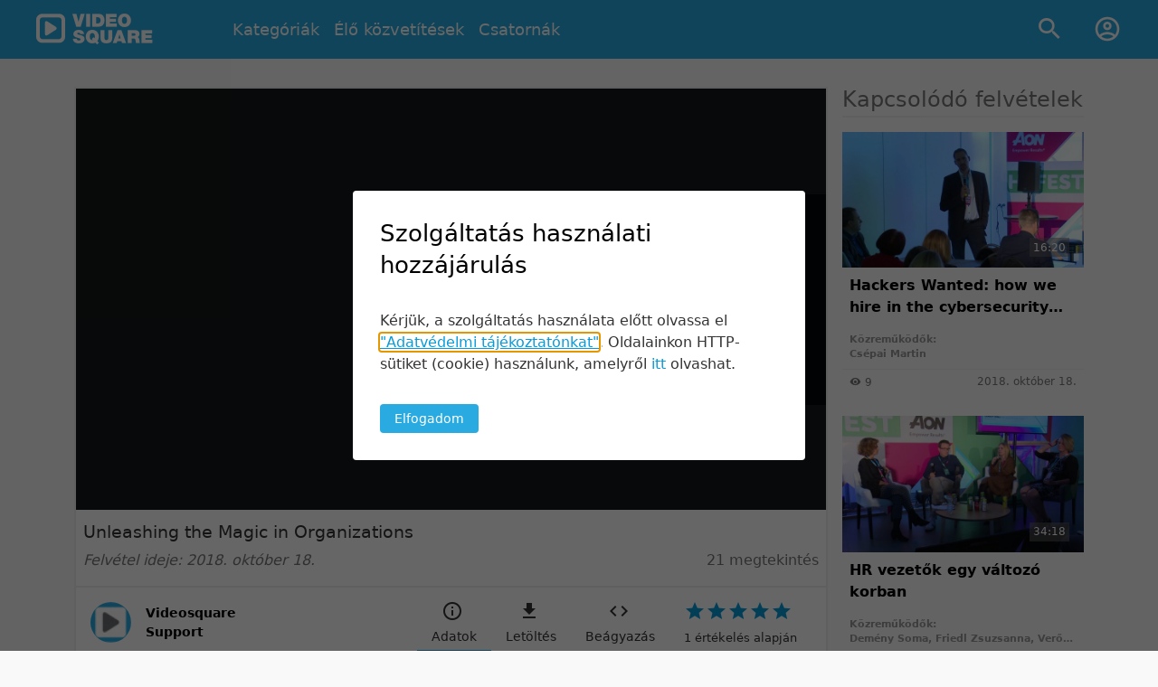

--- FILE ---
content_type: text/html; charset=utf-8
request_url: https://videosquare.eu/hu/recordings/details/1890,Unleashing_the_Magic_in_Organizations
body_size: 8285
content:

  
 
  
<!doctype html>
<html lang="hu" class="module-recordings action-details">
<head>
  <meta http-equiv="Content-Type" content="text/html; charset=utf-8" />
  <meta http-equiv="imagetoolbar" content="no" />
  <meta name="X-Developer" content="Dots Amazing - www.dotsamazing.com" />
  <meta name="MSSmartTagsPreventParsing" content="true" />
  <meta name="format-detection" content="telephone=no" />  <base href="https://videosquare.eu/" /><!--[if IE]></base><![endif]-->
  <title>Unleashing the Magic in Organizations | Videosquare - Stream your business</title>

    <script type="text/javascript">
  iPadDetected = [
      'iPad Simulator',
      'iPhone Simulator',
      'iPod Simulator',
      'iPad',
      'iPhone',
      'iPod'
    ].includes(navigator.platform)
    // iPad on iOS 13 detection
    || (navigator.userAgent.includes("Mac") && "ontouchend" in document)
  ;

          
    if ( iPadDetected ) {
      url = new URL( location.href );
      url.searchParams.set('ismobile', '1');
      location.href = url.href;
    }
    
  
</script>
  <meta property="og:url"       content="https://videosquare.eu/hu/recordings/details/1890,Unleashing_the_Magic_in_Organizations"/>
<meta property="og:site_name" content="Videosquare - Stream your business"/>
<meta property="og:title"     content="Unleashing the Magic in Organizations | Videosquare - Stream your business"/>


  <meta property="og:image"     content="https://vsq-static.videosquare.eu/files/recordings/890/1890/indexpics/618x348/1890_20.jpg?di=videothumb_player_placeholder" />
              <meta property="og:image:width" content="618"/>
    <meta property="og:image:height" content="348"/>
  
      <meta property="og:type"    content="video"/>
  
      <meta property="og:description" content="Unleashing the Magic in Organizations"/>
  
<script type="application/ld+json">{"@context":"https:\/\/schema.org","@type":"VideoObject","name":"Unleashing the Magic in Organizations | Videosquare - Stream your business","description":"Unleashing the Magic in Organizations","contentUrl":"https:\/\/videosquare.eu\/hu\/recordings\/details\/1890,Unleashing_the_Magic_in_Organizations","thumbnailUrl":["https:\/\/vsq-static.videosquare.eu\/files\/recordings\/890\/1890\/indexpics\/618x348\/1890_20.jpg?di=videothumb_player_placeholder"],"uploadDate":"2018-10-26T13:58:56+02:00","interactionCount":"21","duration":"PT1100S"}</script>
  <meta name="description" content="Unleashing the Magic in Organizations , &lt;a href=&quot;hu/search/advanced?s=1&amp;contributorname=Dr.%20Paul%20Tolchinsky&amp;q=C%C3%ADm%2Fle%C3%ADr%C3%A1s...&amp;contributorjob=&amp;contributororganization=&quot;&gt;Dr. Paul Tolchinsky&lt;/a&gt;"/>

  <link rel="shortcut icon" href="https://vsq-static.videosquare.eu/images/favicons/vsq_favicon_inverted.ico" />
<link rel="icon" sizes="16x16 32x32 64x64" href="https://vsq-static.videosquare.eu/images/favicons/vsq_favicon_inverted.ico" />
<link rel="icon" type="image/png" sizes="196x196" href="https://vsq-static.videosquare.eu/images/favicons/vsq_favicon_inverted-192.png" />
<link rel="icon" type="image/png" sizes="160x160" href="https://vsq-static.videosquare.eu/images/favicons/vsq_favicon_inverted-160.png" />
<link rel="icon" type="image/png" sizes="96x96" href="https://vsq-static.videosquare.eu/images/favicons/vsq_favicon_inverted-96.png" />
<link rel="icon" type="image/png" sizes="64x64" href="https://vsq-static.videosquare.eu/images/favicons/vsq_favicon_inverted-64.png" />
<link rel="icon" type="image/png" sizes="32x32" href="https://vsq-static.videosquare.eu/images/favicons/vsq_favicon_inverted-32.png" />
<link rel="icon" type="image/png" sizes="16x16" href="https://vsq-static.videosquare.eu/images/favicons/vsq_favicon_inverted-16.png" />
<link rel="apple-touch-icon" href="https://vsq-static.videosquare.eu/images/favicons/vsq_favicon_inverted-57.png" />
<link rel="apple-touch-icon" sizes="114x114" href="https://vsq-static.videosquare.eu/images/favicons/vsq_favicon_inverted-114.png" />
<link rel="apple-touch-icon" sizes="72x72" href="https://vsq-static.videosquare.eu/images/favicons/vsq_favicon_inverted-72.png" />
<link rel="apple-touch-icon" sizes="144x144" href="https://vsq-static.videosquare.eu/images/favicons/vsq_favicon_inverted-144.png" />
<link rel="apple-touch-icon" sizes="60x60" href="https://vsq-static.videosquare.eu/images/favicons/vsq_favicon_inverted-60.png" />
<link rel="apple-touch-icon" sizes="120x120" href="https://vsq-static.videosquare.eu/images/favicons/vsq_favicon_inverted-120.png" />
<link rel="apple-touch-icon" sizes="76x76" href="https://vsq-static.videosquare.eu/images/favicons/vsq_favicon_inverted-76.png" />
<link rel="apple-touch-icon" sizes="152x152" href="https://vsq-static.videosquare.eu/images/favicons/vsq_favicon_inverted-152.png" />
<link rel="apple-touch-icon" sizes="180x180" href="https://vsq-static.videosquare.eu/images/favicons/vsq_favicon_inverted-180.png" />
<meta name="msapplication-TileColor" content="#FFFFFF" />
<meta name="msapplication-TileImage" content="https://vsq-static.videosquare.eu/images/favicons/vsq_favicon_inverted-144.png" />
<meta name="msapplication-config" content="https://vsq-static.videosquare.eu/browserconfig.xml" />


        
                              <link rel="StyleSheet" type="text/css" href="https://videosquare.eu/js/flowplayer/skin/minimalist.css" media="screen"/>
        
    
    <!-- LAYOUT responsive (original) -->
    
  <link rel="StyleSheet" type="text/css" href="https://videosquare.eu/hu/combine/css?h=f28732839a55ebf4eb248156f17fbcfc&layout=responsive" />

      <meta name="viewport" content="width=device-width, initial-scale=1">
  
  <!--[if lte IE 8]>
  <link rel="StyleSheet" type="text/css" href="https://vsq-static.videosquare.eu/css/style_ie.css?_vd7f8511bd47f1301c96420cd849da5a6" />
  <![endif]-->
  <!--[if lte IE 7]>
  <link rel="StyleSheet" type="text/css" href="https://vsq-static.videosquare.eu/css/style_ie7.css?_vd7f8511bd47f1301c96420cd849da5a6" />
  <![endif]-->
  <!--[if lte IE 6]>
  <link rel="StyleSheet" type="text/css" href="https://vsq-static.videosquare.eu/css/style_ie6.css?_vd7f8511bd47f1301c96420cd849da5a6" />
  <![endif]-->
  <link rel="StyleSheet" type="text/css" href="https://videosquare.eu/hu/contents/layoutcss?_vd7f8511bd47f1301c96420cd849da5a6" media="screen"/>

    
  <script type="text/javascript" src="https://videosquare.eu/hu/combine/js?h=0d687d24f13796f5242837093a58666f&layout=responsive"></script>
  <script type="text/javascript">
  var BASE_URI   = 'https://videosquare.eu/';
  var STATIC_URI = 'https://vsq-static.videosquare.eu/';
  var VERSION    = '_vd7f8511bd47f1301c96420cd849da5a6';
  var LAYOUT     = 'responsive';
  var language   = 'hu';
  var BROWSER    = {
    mobile: false,
    tablet: false,
    obsolete: false  };
    var needPrivacyReminder = true;
  var playerEngineName    = "flowplayer";
  
    SystemJS.import('debug/app');
  SystemJS.config({ warn: true })
  
    var playerconfig = {"version":"_vd7f8511bd47f1301c96420cd849da5a6","containerid":"playercontainer","thumbnail":"https:\/\/vsq-static.videosquare.eu\/files\/recordings\/890\/1890\/indexpics\/618x348\/1890_20.jpg?di=videothumb_player_placeholder","width":980,"height":"550","flowplayer":{"splash":false,"embed":false,"fullscreen":true,"advance":true,"ratio":0.5625,"nativesubtitles":false,"keyboard":false,"live":false,"playlist":[{"title":"Unleashing the Magic in Organizations","sources":[{"type":"application\/x-mpegurl","src":"https:\/\/vsq-stream.videosquare.eu\/vsq\/_definst_\/smil:890\/1890\/1890.smil\/playlist.m3u8?sessionid=2_5d946103ac4bab0467a21419631c6fae_1890","vsq-labels":["270p","360p","480p","720p","1080p"],"vsq-parameters":[{"recordingversionid":15823,"viewsessionid":"c5ad63739c756f76dfdcf55d15424d25"},{"recordingversionid":15821,"viewsessionid":"842acd654c52a2a4c7ff4d3ead99de4a"},{"recordingversionid":15822,"viewsessionid":"8fa68255e03cf136d72f1246fa24f8fd"},{"recordingversionid":15824,"viewsessionid":"fe27a0ea7ab3494325e9b0cf7c7bf048"},{"recordingversionid":15825,"viewsessionid":"d62b492dea449443449670c6b51f7587"}]}],"hlsjs":{"smoothSwitching":false,"strict":false,"recoverMediaError":true,"recoverNetworkError":true}}],"customPlaylist":true,"smoothSwitching":true,"speeds":[1],"vsq":{"debug":false,"allowunsupportedbrowsers":false,"isembed":false,"type":"ondemand","language":"hu","duration":1100.1199999999999,"masterIndex":0,"hasIntro":false,"autoplay":false,"secondarySources":[{"type":"application\/x-mpegurl","src":"https:\/\/vsq-stream.videosquare.eu\/vsq\/_definst_\/smil:890\/1890\/1890_content.smil\/playlist.m3u8?sessionid=2_5d946103ac4bab0467a21419631c6fae_1890","vsq-labels":["270p","360p","480p","768p","1080p"]}],"contentOnRight":true,"isAudioOnly":false,"needPing":false,"needLogin":false,"error":"","pingSeconds":60,"parameters":{"format":"json","recordingid":1890},"apiurl":"https:\/\/videosquare.eu\/playerapi","position":{"report":false,"seek":true,"lastposition":0,"intervalSeconds":30,"donepercent":95},"presenceCheck":{"enabled":false,"checkSeconds":14400,"timeoutSeconds":7200},"elearning":{"enabled":false,"intervalSeconds":14400,"timeoutSeconds":7200,"viewSessionTimeoutSeconds":18000,"timeAllowed":18360,"timeRemaining":0,"timeAvailable":0,"sessionStart":"2026-01-01 13:36:57","sessionEnd":"2026-01-01 18:42:57","hasProgress":false,"sessionExpired":false,"sessionBound":false},"countdown":{"enabled":false,"eventstart":null,"eventend":null},"sendCDNCookies":false,"useCustomLoader":false,"extraHlsJsParameters":{"lowLatencyMode":true,"liveSyncDuration":8,"liveMaxLatencyDuration":12,"maxBufferLength":15,"enableWorker":true},"pipLocation":"top","skipLoginScreen":false,"supportsOAuthAzureLogin":false,"loginMessage":null,"isAdaptive":true,"chapters":[]}}};

                          playerconfig.flowplayer.vsq.iPadDetected = iPadDetected;
        SystemJS.import('player/app');
    
  
  
  </script>
  <link rel="alternate" type="application/rss+xml" title="Videosquare Hírek" href="hu/organizations/newsrss" />
</head>
<body class="layout-responsive">
  <header class="header">
  <nav class="navbar navbar-expand-lg navbar-light">
    <a class="navbar-brand" href="/" title="Videosquare - Stream your business"></a>

    <div class="collapse navbar-collapse d-print-none" id="navbarSupportedContent">
      <ul class="navbar-nav mr-auto menu-items">
        <li class="nav-item nav-item--mobile">
          <a href="/" class="nav-link">
            <i class="mdi mdi-home"></i>
            Főoldal
          </a>
        </li>
        <li class="nav-item">
          <a href="hu/categories" class="nav-link">
            <i class="mdi mdi-shape"></i>
            Kategóriák
          </a>
        </li>
                  <li class=" nav-item">
            <a href="hu/live" class="nav-link">
              <i class="mdi mdi-video"></i>
              Élő közvetítések
            </a>
          </li>
                <li class=" nav-item">
          <a href="hu/channels" class="nav-link">
            <i class="mdi mdi-image-multiple"></i>
            Csatornák
          </a>
        </li>
      </ul>
    </div>
    <ul class="navbar-nav header__icon-container d-print-none">
      <li class="header__icon" data-component="search-icon">
        <i class="mdi mdi-magnify"></i>
      </li>
            <li class="header__icon" data-component="login-icon">
        <a  class="link link--undecorated">
                    <i class="mdi mdi-account-circle-outline"></i>
                  </a>
      </li>
          </ul>

    <div class="search-container d-print-none" data-component="search-container">
      <form action="hu/search/all" method="get">
        <div class="input-group search container">
          <div class="input-group-prepend">
            <button class="btn btn-outline-secondary" type="submit">
            <i class="mdi mdi-magnify"></i>
            </button>
          </div>
          <input type="text" class="form-control" data-component="search-input" name="q" value="" placeholder="gyorskeresés...">
          <div class="input-group-append">
            <a href="hu/search/advanced" class="btn btn-outline-secondary" type="button">
              <i class="mdi mdi-filter-outline"></i>
            </a>
            <button class="btn btn-outline-secondary" type="button" data-component="clear-search">
              <i class="mdi mdi-eraser"></i>
            </button>
          </div>
        </div>
      </form>
    </div>

          <div class="login-container form-container d-print-none" data-component="login-container">
        <form action="hu/users/login" method="post">
          <input type="hidden" name="action" value="submitlogin"/>
          <input type="hidden" name="xsrf" value="" data-module="users" data-action="login"/>
          <input type="hidden" name="welcome" value="0"/>
          <input type="hidden" name="forward" value="https://videosquare.eu/hu/recordings/details/1890,Unleashing_the_Magic_in_Organizations"/>

          <div class="form-floating mb-3">
            <input id="login-email" class="form-control" type="email" name="email" tabindex="1" placeholder="Felhasználói név: *"/>
            <label for="login-email">Felhasználói név: <span class="required">*</span></label>
          </div>
          <div class="form-floating my-3">
            <input id="login-password" type="password" class="form-control" name="password" tabindex="2" placeholder="Jelszó: *">
            <label for="login-password" class="flex-grow-1">Jelszó: <span class="required">*</span></label>
          </div>
          <div class="form-group mt-2 mb-2">
            <input type="checkbox" tabindex="3" name="autologin" value="1" id="login_rememberme" class="form-check-input" />
            <label for="login_rememberme" class="form-check-label">Maradjak bejelentkezve</label>
          </div>
          <div class="mt-2" style="margin-bottom: .75rem">
            <a class="login-forgotpassword" href="hu/users/forgotpassword?email=">Elfelejtett jelszó</a>
          </div>
          <div class="d-flex">
            <button type="submit" class="btn btn-primary" tabindex="4">Belépés</button>
                      </div>

          
        </form>
      </div>
    
    <button class="navbar-toggler d-print-none" type="button" data-bs-toggle="collapse" data-bs-target="#navbarSupportedContent" aria-controls="navbarSupportedContent" aria-expanded="false" aria-label="Toggle navigation">
      <span class="navbar-toggler-icon"></span>
    </button>
  </nav>
</header>

  <main>

  
  

  <div class="container">
    <div class="row player-page g-3">
            <div class="col-md-9 player-container">
        <div class="player playertype-flowplayer">
          <div id="player">
            
                                          
                  <div id="playercontainer">
                    <img src="https://vsq-static.videosquare.eu/files/recordings/890/1890/indexpics/618x348/1890_20.jpg?di=videothumb_player_placeholder"/>
                  </div>
            
              
                      </div>
          <div class="player__text">
            <h1 class="player__title">
              Unleashing the Magic in Organizations 
            </h1>
                        <div class="player__metadata">
              <i class="player__date">
                Felvétel ideje: 2018. október 18.
              </i>
              <p class="player__viewers">
                                21 megtekintés
              </p>
            </div>
          </div>
        </div>

        <div class="title recording">
                  </div>

        <div class="infobar row g-0">

          <div class="uploader col-12 col-xl-3">
            <div class="uploader__wrapper">
              <div class="uploader__avatar">
                <img src="https://vsq-static.videosquare.eu/files/users/14/14/avatar/14.png" width="45" height="45"/>
              </div>
              <div class="uploader__name">
                Videosquare Support
              </div>
            </div>
          </div>

          <div class="pills col-12 col-xl-9">
            <ul class="nav nav-pills justify-content-center justify-content-xl-end" role="tablist">
              <li class="nav-item">
                <button class="nav-link active" id="infobar-data-tab" data-bs-toggle="pill" href="#infobar-data" role="tab" aria-controls="pills-home" aria-selected="true">
                  <i class="mdi mdi-information-outline mdi-24px"></i>
                  <br />
                  Adatok
                </button>
              </li>

              
              
              
              
                            <li class="nav-item">
                <button class="nav-link" data-bs-toggle="pill" href="#infobar-download" role="tab" aria-controls="infobar-download" aria-selected="false">
                  <i class="mdi mdi-download mdi-24px"></i>
                  <br />
                  Letöltés
                </button>
              </li>
              
                
                              <li class="nav-item">
                  <button type="button" class="nav-link" data-bs-toggle="modal" data-bs-target="#embedModal">
                    <i class="mdi mdi-code-tags mdi-24px"></i>
                    <br />
                    Beágyazás
                  </button>
                </li>
              
              <li class="nav-item">
                <span class="nav-link">
                                    <div class="ratewidget" data-canrate="">
                    <span class="spinner"></span>
                    <ul>
                      <li class="full"><a href="hu/recordings/rate/1890?rating=1" rel="nofollow" class="xsrf" data-module="recordings" data-action="rate"><span class="mdi mdi-star-outline mdi-24px"></span><span class="mdi mdi-star mdi-24px"></span></a></li>
                      <li class="full"><a href="hu/recordings/rate/1890?rating=2" rel="nofollow" class="xsrf" data-module="recordings" data-action="rate"><span class="mdi mdi-star-outline mdi-24px"></span><span class="mdi mdi-star mdi-24px"></span></a></li>
                      <li class="full"><a href="hu/recordings/rate/1890?rating=3" rel="nofollow" class="xsrf" data-module="recordings" data-action="rate"><span class="mdi mdi-star-outline mdi-24px"></span><span class="mdi mdi-star mdi-24px"></span></a></li>
                      <li class="full"><a href="hu/recordings/rate/1890?rating=4" rel="nofollow" class="xsrf" data-module="recordings" data-action="rate"><span class="mdi mdi-star-outline mdi-24px"></span><span class="mdi mdi-star mdi-24px"></span></a></li>
                      <li class="full"><a href="hu/recordings/rate/1890?rating=5" rel="nofollow" class="xsrf" data-module="recordings" data-action="rate"><span class="mdi mdi-star-outline mdi-24px"></span><span class="mdi mdi-star mdi-24px"></span></a></li>
                    </ul>
                    <div class="rating-label">1 értékelés alapján</div>
                  </div>
                </span>
              </li>
            
            </ul>            
          </div>
        </div>

                  <div class="modal fade" id="embedModal" tabindex="-1" role="dialog" aria-hidden="true">
            <div class="modal-dialog" role="document">
              <div class="modal-content">
                <div class="modal-header">
                  <h5 class="modal-title">Beágyazáshoz szükséges kód</h5>
                  <button type="button" class="btn-close" data-bs-dismiss="modal" aria-label="Close"></button>
                </div>
                <div class="modal-body" id="embed">
                                    <textarea class="embed-textarea" id="embedcode" data-fullscaleheight="550"
                        data-normalheight="385">&lt;iframe width=&quot;480&quot; height=&quot;385&quot; src=&quot;https://videosquare.eu/recordings/embed/1890&quot; frameborder=&quot;0&quot; allowfullscreen=&quot;true&quot;&gt;&lt;/iframe&gt;</textarea>
                  <div>
                    <input type="checkbox" name="embedautoplay" id="embedautoplay_yes" value="1"/>
                    <label for="embedautoplay_yes">Automatikus lejátszás</label>
                  </div>
                  <div>
                    <input type="checkbox" name="embedfullscale" id="embedfullscale_yes" value="1"/>
                    <label for="embedfullscale_yes">Teljes nagyságú beágyazás</label>
                  </div>
                  <div>
                    <label for="embedstart">Induljon ettől a pozíciótól:</label>
                    <input type="text" value="00" maxlength="2" id="embedstart_h" class="start-position-input"/>
                    óra
                    <input type="text" value="00" maxlength="2" id="embedstart_m" class="start-position-input"/>
                    perc
                    <input type="text" value="00" maxlength="2" id="embedstart_s" class="start-position-input"/>
                    mp
                  </div>
                </div>
              </div>
            </div>
          </div>
        
        <div class="tab-content recording-infobar-panel">
          <div class="tab-pane fade show active" id="infobar-data" role="tabpanel">
            <div class="infobar-panel-header">
              <h3 class="infobar-panel-title">Adatok</h3>
                          </div>

                          <div id="presenters">
                <h3 class="subtitle">Közreműködők</h3>
                  
<a href="hu/search/advanced?s=1&contributorname=Dr.%20Paul%20Tolchinsky&q=C%C3%ADm%2Fle%C3%ADr%C3%A1s...&contributorjob=&contributororganization="><b>Dr. Paul Tolchinsky</b></a>              </div>
            
            <table id="metadatatable">
              <tr>
                <td class="labelcolumn">Felvétel hossza:</td>
                <td>18p 20mp</td>
              </tr>
              <tr>
                <td class="labelcolumn">Felvétel ideje:</td>
                <td>2018. október 18.</td>
              </tr>
              <tr>
                <td class="labelcolumn">Feltöltés ideje:</td>
                <td>2018. október 26.</td>
              </tr>
                          </table>

            
            <div id="copyright">
              <p>
                                  Minden jog fenntartva.
                              </p>
            </div>

            <a id="detaillink" href="#" data-show="Részletek mutatása" data-hide="Részletek elrejtése" title="Részletek mutatása"><i class="mdi mdi-chevron-down mdi-32px"></i></a>
          </div>

          
          
          
                    <div class="tab-pane fade" id="infobar-download" role="tabpanel">
            <div class="infobar-panel-header">
              <h3 class="infobar-panel-title">Letöltés</h3>
            </div>
            <ul class="download-links">
                                                              <li><a class="link" target="_blank" href="https://vsq-static.videosquare.eu/files/recordings/890/1890/1890_15825_video_1080p,Unleashing_the_Magic_in_Organizations.mp4">Felvétel letöltése (1080p)</a></li>
                                                              <li><a class="link" target="_blank" href="https://vsq-static.videosquare.eu/files/recordings/890/1890/1890_15923_content_1080p,Unleashing_the_Magic_in_Organizations.mp4">Prezentáció letöltése (1080p)</a></li>
                                                              <li><a class="link" target="_blank" href="https://vsq-static.videosquare.eu/files/recordings/890/1890/1890_15925_pip_480p,Unleashing_the_Magic_in_Organizations.mp4">Kép-a-képben változat letöltése (480p)</a></li>
                                                      </ul>
          </div>
          
          
          <div class="tab-pane fade" id="infobar-comments" role="tabpanel">
                          <div class="infobar-panel-header">
                <h3 class="infobar-panel-title">Kommentárok</h3>
              </div>
              <div class="comment-box comment-box__body comment-box__body--no-comments">
                <i class="comment-box__no-comments">Kommentárok letiltva</i>
              </div>
                      </div>
        </div>

        <div class="clear"></div>
      </div>
      
            <div class="col-md-3">
                  <div class="accordion active">
            <h2 class="related__title">Kapcsolódó felvételek</h2>
            <ul class="row player-related">
                              
<div class="col-lg-3 col-md-6 video-list__item-container">
  <div class="video-list__item">
    <div class="video-list__item-upper">
      <a href="hu/recordings/details/1898,Hackers_Wanted_how_we_hire_in_the_cybersecurity_era"><img class="video-list__item-img img-fluid" src="https://vsq-static.videosquare.eu/files/recordings/898/1898/indexpics/618x348/1898_20.jpg?di=videothumb_placeholder" alt="Hackers Wanted: how we hire in the cybersecurity era" /></a>
      <div class="video-list__item-length">16:20</div>
    </div>
    <div class="video-list__item-middle">
      <a href="hu/recordings/details/1898,Hackers_Wanted_how_we_hire_in_the_cybersecurity_era">
      <p class="video-list__item-title">
          Hackers Wanted: how we hire in the cybersecurity era 
      </p>
                  </a>
              <p class="video-list__item-contributors">
          Közreműködők:
          <br />
          <span class="contributors__list">
            
<a href="hu/search/advanced?s=1&contributorname=Cs%C3%A9pai%20Martin&q=C%C3%ADm%2Fle%C3%ADr%C3%A1s...&contributorjob=&contributororganization=">Csépai Martin</a>          </span>
        </p>
          </div>
    <div class="video-list__item-footer">
      <div class="video-list__item-views" title="9 megtekintés">
        <i class="mdi mdi-eye"></i><span>9</span>
      </div>
            <p class="video-list__item-date">
        2018. október 18.
      </p>
    </div>
  </div>
</div>
                              
<div class="col-lg-3 col-md-6 video-list__item-container">
  <div class="video-list__item">
    <div class="video-list__item-upper">
      <a href="hu/recordings/details/1897,HR_vezetok_egy_valtozo_korban"><img class="video-list__item-img img-fluid" src="https://vsq-static.videosquare.eu/files/recordings/897/1897/indexpics/618x348/1897_20.jpg?di=videothumb_placeholder" alt="HR vezetők egy változó korban" /></a>
      <div class="video-list__item-length">34:18</div>
    </div>
    <div class="video-list__item-middle">
      <a href="hu/recordings/details/1897,HR_vezetok_egy_valtozo_korban">
      <p class="video-list__item-title">
          HR vezetők egy változó korban 
      </p>
                  </a>
              <p class="video-list__item-contributors">
          Közreműködők:
          <br />
          <span class="contributors__list">
            
<a href="hu/search/advanced?s=1&contributorname=Dem%C3%A9ny%20Soma&q=C%C3%ADm%2Fle%C3%ADr%C3%A1s...&contributorjob=&contributororganization=">Demény Soma</a>, <a href="hu/search/advanced?s=1&contributorname=Friedl%20Zsuzsanna&q=C%C3%ADm%2Fle%C3%ADr%C3%A1s...&contributorjob=&contributororganization=">Friedl Zsuzsanna</a>, <a href="hu/search/advanced?s=1&contributorname=Ver%C5%91%20Barbara&q=C%C3%ADm%2Fle%C3%ADr%C3%A1s...&contributorjob=&contributororganization=">Verő Barbara</a>          </span>
        </p>
          </div>
    <div class="video-list__item-footer">
      <div class="video-list__item-views" title="16 megtekintés">
        <i class="mdi mdi-eye"></i><span>16</span>
      </div>
            <p class="video-list__item-date">
        2018. október 18.
      </p>
    </div>
  </div>
</div>
                              
<div class="col-lg-3 col-md-6 video-list__item-container">
  <div class="video-list__item">
    <div class="video-list__item-upper">
      <a href="hu/recordings/details/1893,Mindennapi_agilitas_javitsd_evi_19.450-szer_ceged_mukodeset_"><img class="video-list__item-img img-fluid" src="https://vsq-static.videosquare.eu/files/recordings/893/1893/indexpics/618x348/1893_20.jpg?di=videothumb_placeholder" alt="Mindennapi agilitás: javítsd évi 19.450-szer céged működését!" /></a>
      <div class="video-list__item-length">19:22</div>
    </div>
    <div class="video-list__item-middle">
      <a href="hu/recordings/details/1893,Mindennapi_agilitas_javitsd_evi_19.450-szer_ceged_mukodeset_">
      <p class="video-list__item-title">
          Mindennapi agilitás: javítsd évi 19.450-szer céged működését! 
      </p>
                  </a>
              <p class="video-list__item-contributors">
          Közreműködők:
          <br />
          <span class="contributors__list">
            
<a href="hu/search/advanced?s=1&contributorname=Kovach%20Anton&q=C%C3%ADm%2Fle%C3%ADr%C3%A1s...&contributorjob=&contributororganization=">Kovach Anton</a>          </span>
        </p>
          </div>
    <div class="video-list__item-footer">
      <div class="video-list__item-views" title="12 megtekintés">
        <i class="mdi mdi-eye"></i><span>12</span>
      </div>
            <p class="video-list__item-date">
        2018. október 18.
      </p>
    </div>
  </div>
</div>
                              
<div class="col-lg-3 col-md-6 video-list__item-container">
  <div class="video-list__item">
    <div class="video-list__item-upper">
      <a href="hu/recordings/details/1902,Collaboration_for_diversity_a_tool_for_inclusive_leadership"><img class="video-list__item-img img-fluid" src="https://vsq-static.videosquare.eu/files/recordings/902/1902/indexpics/618x348/1902_20.jpg?di=videothumb_placeholder" alt="Collaboration for diversity – a tool for inclusive leadership" /></a>
      <div class="video-list__item-length">10:04</div>
    </div>
    <div class="video-list__item-middle">
      <a href="hu/recordings/details/1902,Collaboration_for_diversity_a_tool_for_inclusive_leadership">
      <p class="video-list__item-title">
          Collaboration for diversity – a tool for inclusive leadership 
      </p>
                  </a>
              <p class="video-list__item-contributors">
          Közreműködők:
          <br />
          <span class="contributors__list">
            
<a href="hu/search/advanced?s=1&contributorname=G%C3%A1l%20Bal%C3%A1zs&q=C%C3%ADm%2Fle%C3%ADr%C3%A1s...&contributorjob=&contributororganization=">Gál Balázs</a>          </span>
        </p>
          </div>
    <div class="video-list__item-footer">
      <div class="video-list__item-views" title="9 megtekintés">
        <i class="mdi mdi-eye"></i><span>9</span>
      </div>
            <p class="video-list__item-date">
        2018. október 18.
      </p>
    </div>
  </div>
</div>
                              
<div class="col-lg-3 col-md-6 video-list__item-container">
  <div class="video-list__item">
    <div class="video-list__item-upper">
      <a href="hu/recordings/details/1905,Strategiai_eroforras_tervezes_hogyan_is_zajlik_a_Coca-Cola-nal_a_gyakorlatban"><img class="video-list__item-img img-fluid" src="https://vsq-static.videosquare.eu/files/recordings/905/1905/indexpics/618x348/1905_20.jpg?di=videothumb_placeholder" alt="Stratégiai erőforrás tervezés – hogyan is zajlik a Coca-Cola-nál a gyakorlatban" /></a>
      <div class="video-list__item-length">20:19</div>
    </div>
    <div class="video-list__item-middle">
      <a href="hu/recordings/details/1905,Strategiai_eroforras_tervezes_hogyan_is_zajlik_a_Coca-Cola-nal_a_gyakorlatban">
      <p class="video-list__item-title">
          Stratégiai erőforrás tervezés – hogyan is zajlik a Coca-Cola-nál a gyakorlatban 
      </p>
                  </a>
              <p class="video-list__item-contributors">
          Közreműködők:
          <br />
          <span class="contributors__list">
            
<a href="hu/search/advanced?s=1&contributorname=Peszeki%20Gabriella&q=C%C3%ADm%2Fle%C3%ADr%C3%A1s...&contributorjob=&contributororganization=">Peszeki Gabriella</a>, <a href="hu/search/advanced?s=1&contributorname=R%C3%A1cz-Sz%C3%A9kely%20%C3%89va&q=C%C3%ADm%2Fle%C3%ADr%C3%A1s...&contributorjob=&contributororganization=">Rácz-Székely Éva</a>, <a href="hu/search/advanced?s=1&contributorname=Oltea%20Alexandra%20Ceraceanu&q=C%C3%ADm%2Fle%C3%ADr%C3%A1s...&contributorjob=&contributororganization=">Oltea Alexandra Ceraceanu</a>, <a href="hu/search/advanced?s=1&contributorname=Pataki%20Zolt%C3%A1n&q=C%C3%ADm%2Fle%C3%ADr%C3%A1s...&contributorjob=&contributororganization=">Pataki Zoltán</a>, <a href="hu/search/advanced?s=1&contributorname=Hajnal%20G%C3%A9za&q=C%C3%ADm%2Fle%C3%ADr%C3%A1s...&contributorjob=&contributororganization=">Hajnal Géza</a>, <a href="hu/search/advanced?s=1&contributorname=T%C3%B3kos-Tari%20Szilvia&q=C%C3%ADm%2Fle%C3%ADr%C3%A1s...&contributorjob=&contributororganization=">Tókos-Tari Szilvia</a>, <a href="hu/search/advanced?s=1&contributorname=Szil%C3%A1gyi%20%C3%81kos&q=C%C3%ADm%2Fle%C3%ADr%C3%A1s...&contributorjob=&contributororganization=">Szilágyi Ákos</a>          </span>
        </p>
          </div>
    <div class="video-list__item-footer">
      <div class="video-list__item-views" title="31 megtekintés">
        <i class="mdi mdi-eye"></i><span>31</span>
      </div>
            <p class="video-list__item-date">
        2018. október 18.
      </p>
    </div>
  </div>
</div>
                              
<div class="col-lg-3 col-md-6 video-list__item-container">
  <div class="video-list__item">
    <div class="video-list__item-upper">
      <a href="hu/recordings/details/1894,Digital_Detox_Disconnect_to_improve_your_quality_of_life_at_work"><img class="video-list__item-img img-fluid" src="https://vsq-static.videosquare.eu/files/recordings/894/1894/indexpics/618x348/1894_20.jpg?di=videothumb_placeholder" alt="Digital Detox : Disconnect to improve your quality of life at work" /></a>
      <div class="video-list__item-length">19:06</div>
    </div>
    <div class="video-list__item-middle">
      <a href="hu/recordings/details/1894,Digital_Detox_Disconnect_to_improve_your_quality_of_life_at_work">
      <p class="video-list__item-title">
          Digital Detox : Disconnect to improve your quality of life at work 
      </p>
                  </a>
              <p class="video-list__item-contributors">
          Közreműködők:
          <br />
          <span class="contributors__list">
            
<a href="hu/search/advanced?s=1&contributorname=Vincent%20Dupin&q=C%C3%ADm%2Fle%C3%ADr%C3%A1s...&contributorjob=&contributororganization=">Vincent Dupin</a>          </span>
        </p>
          </div>
    <div class="video-list__item-footer">
      <div class="video-list__item-views" title="13 megtekintés">
        <i class="mdi mdi-eye"></i><span>13</span>
      </div>
            <p class="video-list__item-date">
        2018. október 18.
      </p>
    </div>
  </div>
</div>
                              
<div class="col-lg-3 col-md-6 video-list__item-container">
  <div class="video-list__item">
    <div class="video-list__item-upper">
      <a href="hu/recordings/details/1901,Apaszabi_es_fagyi_juttatasok_a_dolgozoi_lojalitasert_es_wellbeing-ert"><img class="video-list__item-img img-fluid" src="https://vsq-static.videosquare.eu/files/recordings/901/1901/indexpics/618x348/1901_20.jpg?di=videothumb_placeholder" alt="Apaszabi és fagyi: juttatások a dolgozói lojalitásért és wellbeing-ért" /></a>
      <div class="video-list__item-length">14:11</div>
    </div>
    <div class="video-list__item-middle">
      <a href="hu/recordings/details/1901,Apaszabi_es_fagyi_juttatasok_a_dolgozoi_lojalitasert_es_wellbeing-ert">
      <p class="video-list__item-title">
          Apaszabi és fagyi: juttatások a dolgozói lojalitásért és wellbeing-ért 
      </p>
                  </a>
              <p class="video-list__item-contributors">
          Közreműködők:
          <br />
          <span class="contributors__list">
            
<a href="hu/search/advanced?s=1&contributorname=Konecsni%20P%C3%A9ter&q=C%C3%ADm%2Fle%C3%ADr%C3%A1s...&contributorjob=&contributororganization=">Konecsni Péter</a>, <a href="hu/search/advanced?s=1&contributorname=Sonkoly%20Tam%C3%A1s&q=C%C3%ADm%2Fle%C3%ADr%C3%A1s...&contributorjob=&contributororganization=">Sonkoly Tamás</a>          </span>
        </p>
          </div>
    <div class="video-list__item-footer">
      <div class="video-list__item-views" title="20 megtekintés">
        <i class="mdi mdi-eye"></i><span>20</span>
      </div>
            <p class="video-list__item-date">
        2018. október 18.
      </p>
    </div>
  </div>
</div>
                              
<div class="col-lg-3 col-md-6 video-list__item-container">
  <div class="video-list__item">
    <div class="video-list__item-upper">
      <a href="hu/recordings/details/1900,Egeszsegere_A_legolcsobb_munkaero-toborzas_a_megtartas"><img class="video-list__item-img img-fluid" src="https://vsq-static.videosquare.eu/files/recordings/900/1900/indexpics/618x348/1900_20.jpg?di=videothumb_placeholder" alt="Egészségére! A legolcsóbb munkaerő-toborzás a megtartás" /></a>
      <div class="video-list__item-length">11:17</div>
    </div>
    <div class="video-list__item-middle">
      <a href="hu/recordings/details/1900,Egeszsegere_A_legolcsobb_munkaero-toborzas_a_megtartas">
      <p class="video-list__item-title">
          Egészségére! A legolcsóbb munkaerő-toborzás a megtartás 
      </p>
                  </a>
              <p class="video-list__item-contributors">
          Közreműködők:
          <br />
          <span class="contributors__list">
            
<a href="hu/search/advanced?s=1&contributorname=Leitner%20Gy%C3%B6rgy&q=C%C3%ADm%2Fle%C3%ADr%C3%A1s...&contributorjob=&contributororganization=">Leitner György</a>          </span>
        </p>
          </div>
    <div class="video-list__item-footer">
      <div class="video-list__item-views" title="6 megtekintés">
        <i class="mdi mdi-eye"></i><span>6</span>
      </div>
            <p class="video-list__item-date">
        2018. október 18.
      </p>
    </div>
  </div>
</div>
                          </ul>
          </div>
              </div>
      
    </div>

  </div>


</main>

        <footer>
  <div class="container">
    <div class="row">
      <div class="col-sm">
        <div class="h5 title">Támogatás</div>

        <div class="mt-3 d-print-inline-block">
          <span class="label">Telefon</span><br/>
          <span class="value">
            +36 1 889 7603
          </span>
        </div>

        <div class="mt-3 d-print-inline-block">
          <span class="label">E-mail</span><br/>
          <span class="value">
            <a href="mailto:support@videosqr.com">support@videosqr.com</a>
          </span>
        </div>
      </div>

      <div class="col-sm d-print-none">
        <div class="h5 title">Oldaltérkép</div>

        <ul>
          <li><a href="hu/categories">Kategóriák</a></li>
                      <li><a href="hu/live">Élő közvetítések</a></li>
                    <li><a href="hu/channels">Csatornák</a></li>
        </ul>
      </div>

      <div class="col-sm d-print-none">
        <div class="h5 title">Információ</div>
        <ul>
          <li><a href="hu/contents/about">Rólunk</a></li>
          <li><a href="hu/contents/contact">Kapcsolat</a></li>
          <li><a href="hu/contents/gdpr_dataprotection">Adatvédelmi szabályzat</a></li>
          <li><a href="hu/contents/gdpr_userstos">Cookie szabályzat</a></li>
        </ul>
      </div>

      <div class="col-sm">
        <div class="text-center">
          <ul class="footersocial d-print-none">
            <li><a href="https://www.facebook.com/videosquare.eu/" class="facebook" title="Facebook"><span class="mdi mdi-facebook-box"></span></a></li>
          </ul>

                    <div class="copyright">Videosquare © 2026</div>

          <div class="languagechooser d-print-none">
            <i class="mdi mdi-web"></i>
            <select class="form-select">
                              <option value="hu" selected data-url="https://videosquare.eu/hu/recordings/details/1890,Unleashing_the_Magic_in_Organizations">hu</option>
                              <option value="en" data-url="https://videosquare.eu/en/recordings/details/1890,Unleashing_the_Magic_in_Organizations">en</option>
                          </select>
          </div>

        </div>
      </div>
    </div>
  </div>
</footer>
<script type="text/javascript">

  var _gaq = _gaq || [];
  _gaq.push(['_setAccount', 'UA-34892054-1']);
  _gaq.push(['_trackPageview']);

  (function() {
    var ga = document.createElement('script'); ga.type = 'text/javascript'; ga.async = true;
    ga.src = ('https:' == document.location.protocol ? 'https://ssl' : 'http://www') + '.google-analytics.com/ga.js';
    var s = document.getElementsByTagName('script')[0]; s.parentNode.insertBefore(ga, s);
  })();

</script>
</body>
</html>




--- FILE ---
content_type: text/css; charset=UTF-8
request_url: https://videosquare.eu/hu/contents/layoutcss?_vd7f8511bd47f1301c96420cd849da5a6
body_size: 967
content:

.featuredcontainer .recordingcontent .title {
  max-width: 480px;
  white-space: nowrap;
}

#body .accordion .title {
  white-space: nowrap;
}

#feeds a[data-action='togglefeed'] {
  display: inline-block;
  text-align: center;
  text-decoration: none;
  vertical-align: top;
  border: 0;
  color: #fff;
  border-radius: 5px;
  -moz-border-radius: 5px;
  -webkit-border-radius: 5px;
  padding-top: 5px;
  padding-bottom: 5px;
  padding-left: 10px;
  padding-right: 10px;
  font-weight: bold;
}

#feeds div[data-feedstatus='ready'] a[data-action='togglefeed'] {
  background-color: #47b147;
}

#feeds div[data-feedstatus='ready'] a[data-action='togglefeed']:hover {
  background-color: #70ce70;
}

#feeds div[data-feedstatus='recording'] a[data-action='togglefeed'] {
  background-color: #f74f4f;
}

#feeds div[data-feedstatus='recording'] a[data-action='togglefeed'] {
  background-color: #ff7474;
}

/* va:1 */
